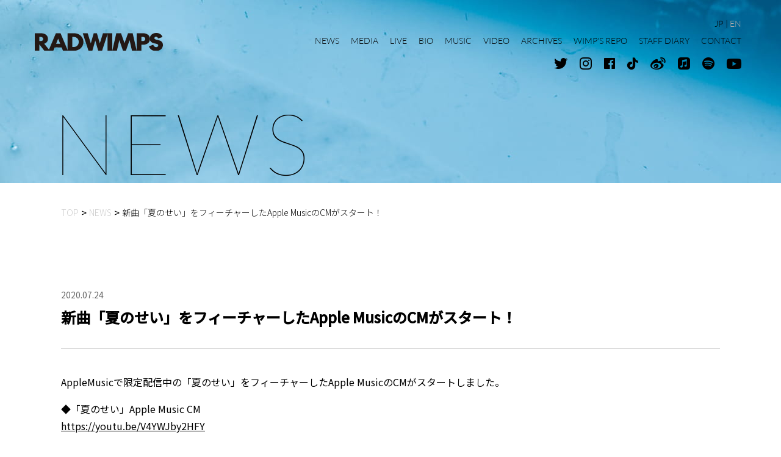

--- FILE ---
content_type: text/html; charset=UTF-8
request_url: https://radwimps.jp/news/10963/
body_size: 22105
content:
<!DOCTYPE html>
<html lang="ja" prefix="og: https://ogp.me/ns#">
<head>
<!-- Global site tag (gtag.js) - Google Analytics -->
<script async src="https://www.googletagmanager.com/gtag/js?id=UA-137890671-1"></script>
<script>
  window.dataLayer = window.dataLayer || [];
  window.GA_MEASUREMENT_ID = "UA-137890671-1";
  function gtag(){dataLayer.push(arguments);}
  gtag('js', new Date());

  gtag('config', 'UA-137890671-1');
</script>
  <meta charset="utf-8">
  <meta name="robots" content="max-image-preview:large">
  <meta name="format-detection" content="telephone=no">
  <meta name="apple-mobile-web-app-status-bar-style" content="black-translucent">
  <meta name="viewport" content="width=device-width, initial-scale=1.0">
  <title>新曲「夏のせい」をフィーチャーしたApple MusicのCMがスタート！ | RADWIMPS OFFICIAL SITE</title>
  <meta name="description" content="RADWIMPS Official Website">
  <meta name="keywords" content="RADWIMPS,ラッドウィンプス,野田洋次郎,桑原彰,武田祐介,山口智史">
  <meta property="og:locale" content="ja_JP">
  <meta property="og:site_name" content="RADWIMPS OFFICIAL SITE">
  <meta property="og:type" content="article">
  <meta property="og:title" content="新曲「夏のせい」をフィーチャーしたApple MusicのCMがスタート！ | RADWIMPS OFFICIAL SITE">
  <meta property="og:description" content="RADWIMPS Official Website">
  <meta property="og:url" content="https://radwimps.jp/news/10963/">
  <meta property="og:image" content="https://radwimps.jp/wp-content/themes/radwimps/assets/images/common/ogp.jpg">
  <meta name="twitter:card" content="summary">
  <meta name="twitter:site" content="@RADWIMPS">
  <meta name="twitter:title" content="新曲「夏のせい」をフィーチャーしたApple MusicのCMがスタート！ | RADWIMPS OFFICIAL SITE">
  <meta name="twitter:description" content="RADWIMPS Official Website">
  <meta name="msapplication-TileColor" content="#f0f0f0">
  <meta name="theme-color" content="#000">
  <link rel="apple-touch-icon" sizes="180x180" href="https://radwimps.jp/wp-content/themes/radwimps/assets/images/favicon/apple-touch-icon.png">
  <link rel="icon" type="image/png" sizes="32x32" href="https://radwimps.jp/wp-content/themes/radwimps/assets/images/favicon/favicon-32x32.png">
  <link rel="icon" type="image/png" sizes="16x16" href="https://radwimps.jp/wp-content/themes/radwimps/assets/images/favicon/favicon-16x16.png">
  <link rel="mask-icon" href="https://radwimps.jp/wp-content/themes/radwimps/assets/images/favicon/safari-pinned-tab.svg" color="#000000">
  <link rel="manifest" href="https://radwimps.jp/wp-content/themes/radwimps/site.webmanifest">
  <link rel="preconnect" href="https://fonts.gstatic.com">
  <link rel="preload" href="https://fonts.googleapis.com/css2?family=Noto+Sans+JP:wght@300;400;500&display=swap" as="style">
  <link rel="stylesheet" href="https://fonts.googleapis.com/css2?family=Noto+Sans+JP:wght@300;400;500&display=swap" media="print" onload="this.media='all'">
  <link rel="preload" href="https://radwimps.jp/wp-content/themes/radwimps/assets/fonts/Lato-Hairline.woff" as="font" type="font/woff" crossorigin>
  <link rel="preload" href="https://radwimps.jp/wp-content/themes/radwimps/assets/fonts/Lato-Light.woff" as="font" type="font/woff" crossorigin>
  <link rel="preload" href="https://radwimps.jp/wp-content/themes/radwimps/assets/fonts/iconfont.woff2" as="font" type="font/woff2" crossorigin>
  <link rel="stylesheet" href="https://radwimps.jp/wp-content/themes/radwimps/assets/styles/style.css?6972aa8eb0662">
<style id='wp-block-library-inline-css' type='text/css'>
:root{--wp-admin-theme-color:#007cba;--wp-admin-theme-color-darker-10:#006ba1;--wp-admin-theme-color-darker-20:#005a87;--wp-admin-border-width-focus:2px}@media (-webkit-min-device-pixel-ratio:2),(min-resolution:192dpi){:root{--wp-admin-border-width-focus:1.5px}}:root .has-pale-pink-background-color{background-color:#f78da7}:root .has-vivid-red-background-color{background-color:#cf2e2e}:root .has-luminous-vivid-orange-background-color{background-color:#ff6900}:root .has-luminous-vivid-amber-background-color{background-color:#fcb900}:root .has-light-green-cyan-background-color{background-color:#7bdcb5}:root .has-vivid-green-cyan-background-color{background-color:#00d084}:root .has-pale-cyan-blue-background-color{background-color:#8ed1fc}:root .has-vivid-cyan-blue-background-color{background-color:#0693e3}:root .has-vivid-purple-background-color{background-color:#9b51e0}:root .has-white-background-color{background-color:#fff}:root .has-very-light-gray-background-color{background-color:#eee}:root .has-cyan-bluish-gray-background-color{background-color:#abb8c3}:root .has-very-dark-gray-background-color{background-color:#313131}:root .has-black-background-color{background-color:#000}:root .has-pale-pink-color{color:#f78da7}:root .has-vivid-red-color{color:#cf2e2e}:root .has-luminous-vivid-orange-color{color:#ff6900}:root .has-luminous-vivid-amber-color{color:#fcb900}:root .has-light-green-cyan-color{color:#7bdcb5}:root .has-vivid-green-cyan-color{color:#00d084}:root .has-pale-cyan-blue-color{color:#8ed1fc}:root .has-vivid-cyan-blue-color{color:#0693e3}:root .has-vivid-purple-color{color:#9b51e0}:root .has-white-color{color:#fff}:root .has-very-light-gray-color{color:#eee}:root .has-cyan-bluish-gray-color{color:#abb8c3}:root .has-very-dark-gray-color{color:#313131}:root .has-black-color{color:#000}:root .has-vivid-cyan-blue-to-vivid-purple-gradient-background{background:linear-gradient(135deg,#0693e3,#9b51e0)}:root .has-vivid-green-cyan-to-vivid-cyan-blue-gradient-background{background:linear-gradient(135deg,#00d084,#0693e3)}:root .has-light-green-cyan-to-vivid-green-cyan-gradient-background{background:linear-gradient(135deg,#7adcb4,#00d082)}:root .has-luminous-vivid-amber-to-luminous-vivid-orange-gradient-background{background:linear-gradient(135deg,#fcb900,#ff6900)}:root .has-luminous-vivid-orange-to-vivid-red-gradient-background{background:linear-gradient(135deg,#ff6900,#cf2e2e)}:root .has-very-light-gray-to-cyan-bluish-gray-gradient-background{background:linear-gradient(135deg,#eee,#a9b8c3)}:root .has-cool-to-warm-spectrum-gradient-background{background:linear-gradient(135deg,#4aeadc,#9778d1 20%,#cf2aba 40%,#ee2c82 60%,#fb6962 80%,#fef84c)}:root .has-blush-light-purple-gradient-background{background:linear-gradient(135deg,#ffceec,#9896f0)}:root .has-blush-bordeaux-gradient-background{background:linear-gradient(135deg,#fecda5,#fe2d2d 50%,#6b003e)}:root .has-purple-crush-gradient-background{background:linear-gradient(135deg,#34e2e4,#4721fb 50%,#ab1dfe)}:root .has-luminous-dusk-gradient-background{background:linear-gradient(135deg,#ffcb70,#c751c0 50%,#4158d0)}:root .has-hazy-dawn-gradient-background{background:linear-gradient(135deg,#faaca8,#dad0ec)}:root .has-pale-ocean-gradient-background{background:linear-gradient(135deg,#fff5cb,#b6e3d4 50%,#33a7b5)}:root .has-electric-grass-gradient-background{background:linear-gradient(135deg,#caf880,#71ce7e)}:root .has-subdued-olive-gradient-background{background:linear-gradient(135deg,#fafae1,#67a671)}:root .has-atomic-cream-gradient-background{background:linear-gradient(135deg,#fdd79a,#004a59)}:root .has-nightshade-gradient-background{background:linear-gradient(135deg,#330968,#31cdcf)}:root .has-midnight-gradient-background{background:linear-gradient(135deg,#020381,#2874fc)}.has-small-font-size{font-size:.8125em}.has-normal-font-size,.has-regular-font-size{font-size:1em}.has-medium-font-size{font-size:1.25em}.has-large-font-size{font-size:2.25em}.has-huge-font-size,.has-larger-font-size{font-size:2.625em}.has-text-align-center{text-align:center}.has-text-align-left{text-align:left}.has-text-align-right{text-align:right}#end-resizable-editor-section{display:none}.aligncenter{clear:both}.items-justified-left{justify-content:flex-start}.items-justified-center{justify-content:center}.items-justified-right{justify-content:flex-end}.items-justified-space-between{justify-content:space-between}.screen-reader-text{border:0;clip:rect(1px,1px,1px,1px);-webkit-clip-path:inset(50%);clip-path:inset(50%);height:1px;margin:-1px;overflow:hidden;padding:0;position:absolute;width:1px;word-wrap:normal!important}.screen-reader-text:focus{background-color:#ddd;clip:auto!important;-webkit-clip-path:none;clip-path:none;color:#444;display:block;font-size:1em;height:auto;left:5px;line-height:normal;padding:15px 23px 14px;text-decoration:none;top:5px;width:auto;z-index:100000}
</style>
<link rel="canonical" href="https://radwimps.jp/news/10963/" />
</head>
<body class="is-preload" data-page="root" data-id="news-single">

  <header class="l-header js-header">
    <div class="p-header">
      <div class="p-header__logo">
        <a href="https://radwimps.jp/" class="u-hv-fade js-logo-link">
          <img src="https://radwimps.jp/wp-content/themes/radwimps/assets/images/common/logo.svg" class="u-w-full" alt="RADWIMPS">
        </a>
      </div>
      <div class="p-header__wrapper js-menu">
        <nav class="p-nav nav js-nav">
          <a href="https://radwimps.jp/news/" class="item js-nav-link">
            <span class="js-nav-label">NEWS</span>
          </a>
          <a href="https://radwimps.jp/media/" class="item">
            <span class="js-nav-label">MEDIA</span>
          </a>
          <a href="https://radwimps.jp/live/" class="item js-nav-link">
            <span class="js-nav-label">LIVE</span>
          </a>
          <a href="https://radwimps.jp/biography/" class="item js-nav-link">
            <span class="js-nav-label">BIO</span>
          </a>
          <a href="https://radwimps.jp/music/" class="item js-nav-link">
            <span class="js-nav-label">MUSIC</span>
          </a>
          <a href="https://radwimps.jp/videos/" class="item js-nav-link">
            <span class="js-nav-label">VIDEO</span>
          </a>
          <a href="https://radwimps.jp/archives/" class="item js-nav-link">
            <span class="js-nav-label">ARCHIVES</span>
          </a>
          <a href="https://radwimps.jp/wimps_repo/" class="item">
            <span class="js-nav-label">WIMP'S REPO</span>
          </a>
          <a href="https://radwimps.jp/radwimps_staff/" class="item">
            <span class="js-nav-label">STAFF DIARY</span>
          </a>
          <a href="https://radwimps.jp/contact/" class="item" data-page-prevent>
            <span class="js-nav-label">CONTACT</span>
          </a>
        </nav>
        <div class="lang js-lang">
          <a href="/" class="item js-lang-ja">JP</a>
          <a href="/en/" class="item js-lang-en">EN</a>
        </div>
   
        <div class="socials js-header-socials">
          <a href="https://twitter.com/RADWIMPS" class="item u-hv-fade" target="_blank">
            <i class="c-icon -tw icon" aria-label="Twitter"></i>
          </a>
          <a href="https://www.instagram.com/radwimps_jp/" class="item u-hv-fade" target="_blank">
            <i class="c-icon -ig icon" aria-label="Instagram"></i>
          </a>
          <a href="https://www.facebook.com/radwimps.official/" class="item u-hv-fade" target="_blank">
            <i class="c-icon -fb icon" aria-label="Facebook"></i>
          </a>
          <a href="https://www.tiktok.com/@radwimps_official" class="item u-hv-fade" target="_blank">
            <i class="c-icon -ticktok icon" aria-label="TickTok"></i>
          </a>
          <a href="https://weibo.com/6116796498" class="item u-hv-fade" target="_blank">
            <i class="c-icon -weibo icon" aria-label="Weibo"></i>
          </a>
          <a href="https://music.apple.com/jp/artist/radwimps/91160335" class="item u-hv-fade" target="_blank">
            <i class="c-icon -applemusic icon" aria-label="AppleMusic"></i>
          </a>
          <a href="https://open.spotify.com/artist/1EowJ1WwkMzkCkRomFhui7" class="item u-hv-fade" target="_blank">
            <i class="c-icon -spotify icon" aria-label="Spotify"></i>
          </a>
          <a href="https://www.youtube.com/channel/UCIVqvhyo8ttjYOmMJuhq_YQ" class="item u-hv-fade" target="_blank">
            <i class="c-icon -yt icon" aria-label="Youtube"></i>
          </a>
        </div>
      </div>
      <div class="p-header__hamburger js-menu-trigger">
        <div class="bar js-menu-bar"></div>
        <div class="bar js-menu-bar"></div>
        <div class="bar js-menu-bar"></div>
        <div class="bar js-menu-bar"></div>
      </div>
    </div>
  </header>

  <div class="l-root" data-scroll="root">
    <div data-scroll="page">

      <div data-page="wrapper">
        <div class="l-main" data-page="main" data-page-namespace="news-single">
            

            <div class="p-hero">
              <div class="l-content p-hero__inner">
                <h1 class="title js-anim-hero" aria-label="NEWS">
                  <span class="i" aria-hidden="true">N</span>
                  <span class="i" aria-hidden="true">E</span>
                  <span class="i" aria-hidden="true">W</span>
                  <span class="i" aria-hidden="true">S</span>
                </h1>
              </div>
            </div>

<div class="p-bread">
<ul class="l-content p-bread__inner" itemscope itemtype="https://schema.org/BreadcrumbList">
<li itemprop=”itemListElement” itemscope itemtype=”https://schema.org/ListItem” class="item"><a href="https://radwimps.jp/" itemprop=”item” class="link"><span itemprop=”name" class="label">TOP</span><meta itemprop="position" content="1"></a></li>
<li itemprop=”itemListElement” itemscope itemtype=”https://schema.org/ListItem” class="item"><a href="https://radwimps.jp/news/" itemprop=”item” class="link"><span itemprop=”name" class="label">NEWS</span><meta itemprop="position" content="2"></a></li><li itemprop=”itemListElement” itemscope itemtype=”https://schema.org/ListItem” class="item -current"><a href="https://radwimps.jp/news/10963/" itemprop=”item” class="link"><span itemprop=”name" class="label">新曲「夏のせい」をフィーチャーしたApple MusicのCMがスタート！</span><meta itemprop="position" content="3"></a></li></ul>
</div>


            <div class="l-container" data-page="container">
              <div class="l-content">

                <div class="p-article">
                  <div class="p-article__head">
                    <time class="date" datetime="2020-07-24">2020.07.24</time>
                    <h2 class="title">新曲「夏のせい」をフィーチャーしたApple MusicのCMがスタート！</h2>
                  </div>
                  <div class="p-article__main">
                    <div class="p-article__body js-article">
<p>AppleMusicで限定配信中の「夏のせい」をフィーチャーしたApple MusicのCMがスタートしました。</p>
<p>◆「夏のせい」Apple Music CM<br />
<a href="https://youtu.be/V4YWJby2HFY">https://youtu.be/V4YWJby2HFY</a></p>
                    </div>
                    <div class="socials">
                    <div class="p-share">
                      <p class="label">SHARE</p>
                      <div class="list">
                        <a href="https://www.facebook.com/sharer/sharer.php?u=https%3A%2F%2Fradwimps.jp%2Fnews%2F10963%2F" class="item u-hv-fade" target="_blank">
                          <i class="c-icon -fb icon" aria-label="Facebook"></i>
                        </a>
                        <a href="http://twitter.com/share?text=%E6%96%B0%E6%9B%B2%E3%80%8C%E5%A4%8F%E3%81%AE%E3%81%9B%E3%81%84%E3%80%8D%E3%82%92%E3%83%95%E3%82%A3%E3%83%BC%E3%83%81%E3%83%A3%E3%83%BC%E3%81%97%E3%81%9FApple+Music%E3%81%AECM%E3%81%8C%E3%82%B9%E3%82%BF%E3%83%BC%E3%83%88%EF%BC%81&hashtags=RADWIMPS&url=https%3A%2F%2Fradwimps.jp%2Fnews%2F10963%2F" class="item u-hv-fade" target="_blank">
                          <i class="c-icon -tw icon" aria-label="Twitter"></i>
                        </a>
                        <a href="http://line.me/R/msg/text/?%E6%96%B0%E6%9B%B2%E3%80%8C%E5%A4%8F%E3%81%AE%E3%81%9B%E3%81%84%E3%80%8D%E3%82%92%E3%83%95%E3%82%A3%E3%83%BC%E3%83%81%E3%83%A3%E3%83%BC%E3%81%97%E3%81%9FApple+Music%E3%81%AECM%E3%81%8C%E3%82%B9%E3%82%BF%E3%83%BC%E3%83%88%EF%BC%81%0Ahttps%3A%2F%2Fradwimps.jp%2Fnews%2F10963%2F" class="item u-hv-fade" target="_blank">
                          <i class="c-icon -line icon" aria-label="LINE"></i>
                        </a>
                      </div>
                    </div>                    </div>
                  </div>
                </div>

                <div class="p-paging">
                  <div class="col -back">
                    <a href="https://radwimps.jp/news/" class="c-button-arrow -reverse">
                      <span class="c-button-arrow__label">BACK TO LIST</span>
                    </a>
                  </div>
                </div>
              </div>
            </div>
        </div>
                    
        <div class="p-banners">
          <div class="l-content js-banner-slider">
            <div class="p-banners__inner swiper-wrapper">
              <a href="https://radwimps-store.radwimps.jp/" class="item swiper-slide" target="_blank">
                <img src="https://radwimps.jp/wp-content/themes/radwimps/assets/images/common/bnr-footer_1.jpg?var=20241101" class="u-w-full" loading="lazy" alt="RADWIMPS Official Shop">
              </a>
              <a href="https://rarirurecords.jp/" class="item swiper-slide" target="_blank">
                <img src="https://radwimps.jp/wp-content/themes/radwimps/assets/images/common/bnr-footer_2.jpg" class="u-w-full" loading="lazy" alt="ラリルレコード">
              </a>
              <a href="https://bokunchi.radwimps.jp/" class="item swiper-slide" target="_blank">
                <img src="https://radwimps.jp/wp-content/themes/radwimps/assets/images/common/bnr-footer_3.jpg?var=20241101" class="u-w-full" loading="lazy" alt="ボクンチ">
              </a>
            </div>
          </div>
        </div>

        <footer class="l-footer">
          <div class="p-footer">
            <a href="#top" class="p-footer__pagetop">
              <div class="barwrap">
                <div class="bar js-anim-scroll"></div>
              </div>
              <p class="label">GO TOP</p>
            </a>
            <div class="l-content p-footer__inner">
              <div class="col">
                <a href="https://radwimps.jp/" class="logo js-logo-link">
                  <img src="https://radwimps.jp/wp-content/themes/radwimps/assets/images/common/logo_white.svg" class="u-w-full" loading="lazy" alt="RADWIMPS">
                </a>
   
                <div class="socials">
                  <a href="https://twitter.com/RADWIMPS" class="item u-hv-fade" target="_blank">
                    <i class="c-icon -tw icon" aria-label="Twitter"></i>
                  </a>
                  <a href="https://www.instagram.com/radwimps_jp/" class="item u-hv-fade" target="_blank">
                    <i class="c-icon -ig icon" aria-label="Instagram"></i>
                  </a>
                  <a href="https://www.facebook.com/radwimps.official/" class="item u-hv-fade" target="_blank">
                    <i class="c-icon -fb icon" aria-label="Facebook"></i>
                  </a>
                  <a href="https://www.tiktok.com/@radwimps_official" class="item u-hv-fade" target="_blank">
                    <i class="c-icon -ticktok icon" aria-label="TickTok"></i>
                  </a>
                  <a href="https://weibo.com/6116796498" class="item u-hv-fade" target="_blank">
                    <i class="c-icon -weibo icon" aria-label="Weibo"></i>
                  </a>
                  <a href="https://music.apple.com/jp/artist/radwimps/91160335" class="item u-hv-fade" target="_blank">
                    <i class="c-icon -applemusic icon" aria-label="AppleMusic"></i>
                  </a>
                  <a href="https://open.spotify.com/artist/1EowJ1WwkMzkCkRomFhui7" class="item u-hv-fade" target="_blank">
                    <i class="c-icon -spotify icon" aria-label="Spotify"></i>
                  </a>
                  <a href="https://www.youtube.com/channel/UCIVqvhyo8ttjYOmMJuhq_YQ" class="item u-hv-fade" target="_blank">
                    <i class="c-icon -yt icon" aria-label="Youtube"></i>
                  </a>
                </div>
              </div>
              <div class="col">
                <a href="https://radwimps.jp/news/" class="link u-hv-fade js-nav-link">NEWS</a>
                <a href="https://radwimps.jp/media/" class="link u-hv-fade">MEDIA</a>
                <a href="https://radwimps.jp/live/" class="link u-hv-fade js-nav-link">LIVE</a>
                <a href="https://radwimps.jp/biography/" class="link u-hv-fade js-nav-link">BIO</a>
                <a href="https://radwimps.jp/music/" class="link u-hv-fade js-nav-link">MUSIC</a>
                <a href="https://radwimps.jp/videos/" class="link u-hv-fade js-nav-link">VIDEO</a>
                <a href="https://radwimps.jp/archives/" class="link u-hv-fade js-nav-link">ARCHIVES</a>
                <a href="https://radwimps.jp/wimps_repo/" class="link u-hv-fade">WIMP'S REPO</a>
                <a href="https://radwimps.jp/radwimps_staff/" class="link u-hv-fade">STAFF DIARY</a>
                <a href="https://radwimps.jp/contact/" class="link u-hv-fade" data-page-prevent>CONTACT</a>
              </div>
              <p class="copy"><small>Copyright © voque ting co.,ltd. All Rights Reserved.</small></p>
            </div>
          </div>
        </footer>
      </div>
    </div>
  </div>


  <div id="modal" class="p-modal" aria-hidden="true">
    <div class="p-modal__wrapper">
      <div class="p-modal__inner">
        <div class="p-modal__close" data-modal-close></div>
      </div>
    </div>
    <div class="p-modal__overlay" data-modal-close></div>
  </div>

  <script src="https://radwimps.jp/wp-content/themes/radwimps/assets/scripts/bundle.js?6972aa8eb3579" defer></script>
</body>
</html>

--- FILE ---
content_type: image/svg+xml
request_url: https://radwimps.jp/wp-content/themes/radwimps/assets/images/common/logo.svg
body_size: 1748
content:
<svg width="221" height="32" fill="none" xmlns="http://www.w3.org/2000/svg"><g clip-path="url(#clip0_2_22)" fill="#231815"><path d="M7.988 20.4v11.106H0V.494h10.252c7.37 0 12.434 3.619 12.434 9.954 0 4.156-2.512 7.2-6.383 8.76l9.882 12.298H16.47L7.985 20.4h.003zm0-6.005h2.223c2.676 0 4.284-1.44 4.284-3.7 0-2.221-1.606-3.662-4.284-3.662H7.988v7.362z"/><path d="M46.365 25.707H34.259l-2.266 5.799h-8.317L36.4.494h8.028L57.15 31.506h-8.523l-2.266-5.8h.003zm-9.553-6.582h7l-3.498-9.008-3.5 9.008h-.002z"/><path d="M67.9.494c8.896 0 16.06 6.665 16.06 15.507 0 8.843-7.164 15.507-16.06 15.507H56.66V.494H67.9zm-.534 6.622H64.73v17.768h2.552c5.23 0 8.606-4.113 8.606-8.885 0-4.773-3.376-8.886-8.523-8.886v.003zm48.713 24.39h-6.669l-5.064-18.097-5.064 18.097h-6.63L82.727.494h8.483l5.437 18.017L101.668.494h5.476l5.024 18.017L117.604.494h8.401l-9.923 31.012h-.003z"/><path d="M133.581 31.506h-8.071V.494h8.071v31.012zm12.228-18.714l-4.16 18.714h-7.948L140.622.494h8.111l6.055 17.605L160.842.494h7.988l6.918 31.012h-8.071l-4.16-18.714-6.34 18.714h-5.025l-6.34-18.714h-.003zm38.131 18.714h-8.072V.494h10.584c7.207 0 12.148 3.867 12.148 10.243 0 6.333-4.941 10.2-12.148 10.2h-2.512v10.571-.002zm0-17.11h2.472c2.595 0 4.16-1.441 4.16-3.662 0-2.263-1.565-3.7-4.16-3.7h-2.472v7.361z"/><path d="M208.895 32c-5.806 0-10.707-3.372-11.983-8.514l7.536-2.509c.618 2.466 2.429 4.195 4.776 4.195 2.266 0 3.748-1.274 3.748-3.209 0-5.059-14.578-.7-14.578-12.092C198.394 4.69 202.757 0 209.47 0c5.187 0 9.387 2.672 10.789 7.2l-7.576 2.591c-.372-1.523-1.605-3.043-3.542-3.043-1.605 0-2.841.986-2.841 2.549 0 4.73 14.7.617 14.7 12.257 0 6.17-5.436 10.449-12.105 10.449V32z"/></g><defs><clipPath id="clip0_2_22"><path fill="#fff" d="M0 0h221v32H0z"/></clipPath></defs></svg>